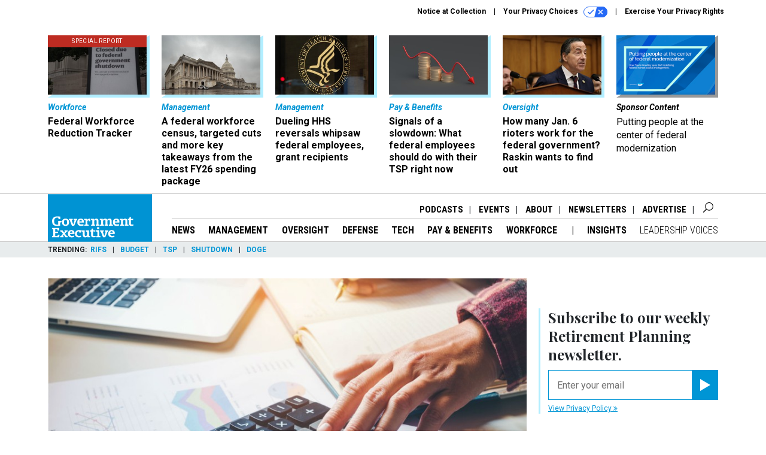

--- FILE ---
content_type: text/html; charset=utf-8
request_url: https://www.google.com/recaptcha/api2/anchor?ar=1&k=6LdOl7YqAAAAABKtsfQAMJd68i9_0s1IP1QM3v7N&co=aHR0cHM6Ly93d3cuZ292ZXhlYy5jb206NDQz&hl=en&v=PoyoqOPhxBO7pBk68S4YbpHZ&size=normal&anchor-ms=20000&execute-ms=30000&cb=i5snx2y3rmo9
body_size: 49547
content:
<!DOCTYPE HTML><html dir="ltr" lang="en"><head><meta http-equiv="Content-Type" content="text/html; charset=UTF-8">
<meta http-equiv="X-UA-Compatible" content="IE=edge">
<title>reCAPTCHA</title>
<style type="text/css">
/* cyrillic-ext */
@font-face {
  font-family: 'Roboto';
  font-style: normal;
  font-weight: 400;
  font-stretch: 100%;
  src: url(//fonts.gstatic.com/s/roboto/v48/KFO7CnqEu92Fr1ME7kSn66aGLdTylUAMa3GUBHMdazTgWw.woff2) format('woff2');
  unicode-range: U+0460-052F, U+1C80-1C8A, U+20B4, U+2DE0-2DFF, U+A640-A69F, U+FE2E-FE2F;
}
/* cyrillic */
@font-face {
  font-family: 'Roboto';
  font-style: normal;
  font-weight: 400;
  font-stretch: 100%;
  src: url(//fonts.gstatic.com/s/roboto/v48/KFO7CnqEu92Fr1ME7kSn66aGLdTylUAMa3iUBHMdazTgWw.woff2) format('woff2');
  unicode-range: U+0301, U+0400-045F, U+0490-0491, U+04B0-04B1, U+2116;
}
/* greek-ext */
@font-face {
  font-family: 'Roboto';
  font-style: normal;
  font-weight: 400;
  font-stretch: 100%;
  src: url(//fonts.gstatic.com/s/roboto/v48/KFO7CnqEu92Fr1ME7kSn66aGLdTylUAMa3CUBHMdazTgWw.woff2) format('woff2');
  unicode-range: U+1F00-1FFF;
}
/* greek */
@font-face {
  font-family: 'Roboto';
  font-style: normal;
  font-weight: 400;
  font-stretch: 100%;
  src: url(//fonts.gstatic.com/s/roboto/v48/KFO7CnqEu92Fr1ME7kSn66aGLdTylUAMa3-UBHMdazTgWw.woff2) format('woff2');
  unicode-range: U+0370-0377, U+037A-037F, U+0384-038A, U+038C, U+038E-03A1, U+03A3-03FF;
}
/* math */
@font-face {
  font-family: 'Roboto';
  font-style: normal;
  font-weight: 400;
  font-stretch: 100%;
  src: url(//fonts.gstatic.com/s/roboto/v48/KFO7CnqEu92Fr1ME7kSn66aGLdTylUAMawCUBHMdazTgWw.woff2) format('woff2');
  unicode-range: U+0302-0303, U+0305, U+0307-0308, U+0310, U+0312, U+0315, U+031A, U+0326-0327, U+032C, U+032F-0330, U+0332-0333, U+0338, U+033A, U+0346, U+034D, U+0391-03A1, U+03A3-03A9, U+03B1-03C9, U+03D1, U+03D5-03D6, U+03F0-03F1, U+03F4-03F5, U+2016-2017, U+2034-2038, U+203C, U+2040, U+2043, U+2047, U+2050, U+2057, U+205F, U+2070-2071, U+2074-208E, U+2090-209C, U+20D0-20DC, U+20E1, U+20E5-20EF, U+2100-2112, U+2114-2115, U+2117-2121, U+2123-214F, U+2190, U+2192, U+2194-21AE, U+21B0-21E5, U+21F1-21F2, U+21F4-2211, U+2213-2214, U+2216-22FF, U+2308-230B, U+2310, U+2319, U+231C-2321, U+2336-237A, U+237C, U+2395, U+239B-23B7, U+23D0, U+23DC-23E1, U+2474-2475, U+25AF, U+25B3, U+25B7, U+25BD, U+25C1, U+25CA, U+25CC, U+25FB, U+266D-266F, U+27C0-27FF, U+2900-2AFF, U+2B0E-2B11, U+2B30-2B4C, U+2BFE, U+3030, U+FF5B, U+FF5D, U+1D400-1D7FF, U+1EE00-1EEFF;
}
/* symbols */
@font-face {
  font-family: 'Roboto';
  font-style: normal;
  font-weight: 400;
  font-stretch: 100%;
  src: url(//fonts.gstatic.com/s/roboto/v48/KFO7CnqEu92Fr1ME7kSn66aGLdTylUAMaxKUBHMdazTgWw.woff2) format('woff2');
  unicode-range: U+0001-000C, U+000E-001F, U+007F-009F, U+20DD-20E0, U+20E2-20E4, U+2150-218F, U+2190, U+2192, U+2194-2199, U+21AF, U+21E6-21F0, U+21F3, U+2218-2219, U+2299, U+22C4-22C6, U+2300-243F, U+2440-244A, U+2460-24FF, U+25A0-27BF, U+2800-28FF, U+2921-2922, U+2981, U+29BF, U+29EB, U+2B00-2BFF, U+4DC0-4DFF, U+FFF9-FFFB, U+10140-1018E, U+10190-1019C, U+101A0, U+101D0-101FD, U+102E0-102FB, U+10E60-10E7E, U+1D2C0-1D2D3, U+1D2E0-1D37F, U+1F000-1F0FF, U+1F100-1F1AD, U+1F1E6-1F1FF, U+1F30D-1F30F, U+1F315, U+1F31C, U+1F31E, U+1F320-1F32C, U+1F336, U+1F378, U+1F37D, U+1F382, U+1F393-1F39F, U+1F3A7-1F3A8, U+1F3AC-1F3AF, U+1F3C2, U+1F3C4-1F3C6, U+1F3CA-1F3CE, U+1F3D4-1F3E0, U+1F3ED, U+1F3F1-1F3F3, U+1F3F5-1F3F7, U+1F408, U+1F415, U+1F41F, U+1F426, U+1F43F, U+1F441-1F442, U+1F444, U+1F446-1F449, U+1F44C-1F44E, U+1F453, U+1F46A, U+1F47D, U+1F4A3, U+1F4B0, U+1F4B3, U+1F4B9, U+1F4BB, U+1F4BF, U+1F4C8-1F4CB, U+1F4D6, U+1F4DA, U+1F4DF, U+1F4E3-1F4E6, U+1F4EA-1F4ED, U+1F4F7, U+1F4F9-1F4FB, U+1F4FD-1F4FE, U+1F503, U+1F507-1F50B, U+1F50D, U+1F512-1F513, U+1F53E-1F54A, U+1F54F-1F5FA, U+1F610, U+1F650-1F67F, U+1F687, U+1F68D, U+1F691, U+1F694, U+1F698, U+1F6AD, U+1F6B2, U+1F6B9-1F6BA, U+1F6BC, U+1F6C6-1F6CF, U+1F6D3-1F6D7, U+1F6E0-1F6EA, U+1F6F0-1F6F3, U+1F6F7-1F6FC, U+1F700-1F7FF, U+1F800-1F80B, U+1F810-1F847, U+1F850-1F859, U+1F860-1F887, U+1F890-1F8AD, U+1F8B0-1F8BB, U+1F8C0-1F8C1, U+1F900-1F90B, U+1F93B, U+1F946, U+1F984, U+1F996, U+1F9E9, U+1FA00-1FA6F, U+1FA70-1FA7C, U+1FA80-1FA89, U+1FA8F-1FAC6, U+1FACE-1FADC, U+1FADF-1FAE9, U+1FAF0-1FAF8, U+1FB00-1FBFF;
}
/* vietnamese */
@font-face {
  font-family: 'Roboto';
  font-style: normal;
  font-weight: 400;
  font-stretch: 100%;
  src: url(//fonts.gstatic.com/s/roboto/v48/KFO7CnqEu92Fr1ME7kSn66aGLdTylUAMa3OUBHMdazTgWw.woff2) format('woff2');
  unicode-range: U+0102-0103, U+0110-0111, U+0128-0129, U+0168-0169, U+01A0-01A1, U+01AF-01B0, U+0300-0301, U+0303-0304, U+0308-0309, U+0323, U+0329, U+1EA0-1EF9, U+20AB;
}
/* latin-ext */
@font-face {
  font-family: 'Roboto';
  font-style: normal;
  font-weight: 400;
  font-stretch: 100%;
  src: url(//fonts.gstatic.com/s/roboto/v48/KFO7CnqEu92Fr1ME7kSn66aGLdTylUAMa3KUBHMdazTgWw.woff2) format('woff2');
  unicode-range: U+0100-02BA, U+02BD-02C5, U+02C7-02CC, U+02CE-02D7, U+02DD-02FF, U+0304, U+0308, U+0329, U+1D00-1DBF, U+1E00-1E9F, U+1EF2-1EFF, U+2020, U+20A0-20AB, U+20AD-20C0, U+2113, U+2C60-2C7F, U+A720-A7FF;
}
/* latin */
@font-face {
  font-family: 'Roboto';
  font-style: normal;
  font-weight: 400;
  font-stretch: 100%;
  src: url(//fonts.gstatic.com/s/roboto/v48/KFO7CnqEu92Fr1ME7kSn66aGLdTylUAMa3yUBHMdazQ.woff2) format('woff2');
  unicode-range: U+0000-00FF, U+0131, U+0152-0153, U+02BB-02BC, U+02C6, U+02DA, U+02DC, U+0304, U+0308, U+0329, U+2000-206F, U+20AC, U+2122, U+2191, U+2193, U+2212, U+2215, U+FEFF, U+FFFD;
}
/* cyrillic-ext */
@font-face {
  font-family: 'Roboto';
  font-style: normal;
  font-weight: 500;
  font-stretch: 100%;
  src: url(//fonts.gstatic.com/s/roboto/v48/KFO7CnqEu92Fr1ME7kSn66aGLdTylUAMa3GUBHMdazTgWw.woff2) format('woff2');
  unicode-range: U+0460-052F, U+1C80-1C8A, U+20B4, U+2DE0-2DFF, U+A640-A69F, U+FE2E-FE2F;
}
/* cyrillic */
@font-face {
  font-family: 'Roboto';
  font-style: normal;
  font-weight: 500;
  font-stretch: 100%;
  src: url(//fonts.gstatic.com/s/roboto/v48/KFO7CnqEu92Fr1ME7kSn66aGLdTylUAMa3iUBHMdazTgWw.woff2) format('woff2');
  unicode-range: U+0301, U+0400-045F, U+0490-0491, U+04B0-04B1, U+2116;
}
/* greek-ext */
@font-face {
  font-family: 'Roboto';
  font-style: normal;
  font-weight: 500;
  font-stretch: 100%;
  src: url(//fonts.gstatic.com/s/roboto/v48/KFO7CnqEu92Fr1ME7kSn66aGLdTylUAMa3CUBHMdazTgWw.woff2) format('woff2');
  unicode-range: U+1F00-1FFF;
}
/* greek */
@font-face {
  font-family: 'Roboto';
  font-style: normal;
  font-weight: 500;
  font-stretch: 100%;
  src: url(//fonts.gstatic.com/s/roboto/v48/KFO7CnqEu92Fr1ME7kSn66aGLdTylUAMa3-UBHMdazTgWw.woff2) format('woff2');
  unicode-range: U+0370-0377, U+037A-037F, U+0384-038A, U+038C, U+038E-03A1, U+03A3-03FF;
}
/* math */
@font-face {
  font-family: 'Roboto';
  font-style: normal;
  font-weight: 500;
  font-stretch: 100%;
  src: url(//fonts.gstatic.com/s/roboto/v48/KFO7CnqEu92Fr1ME7kSn66aGLdTylUAMawCUBHMdazTgWw.woff2) format('woff2');
  unicode-range: U+0302-0303, U+0305, U+0307-0308, U+0310, U+0312, U+0315, U+031A, U+0326-0327, U+032C, U+032F-0330, U+0332-0333, U+0338, U+033A, U+0346, U+034D, U+0391-03A1, U+03A3-03A9, U+03B1-03C9, U+03D1, U+03D5-03D6, U+03F0-03F1, U+03F4-03F5, U+2016-2017, U+2034-2038, U+203C, U+2040, U+2043, U+2047, U+2050, U+2057, U+205F, U+2070-2071, U+2074-208E, U+2090-209C, U+20D0-20DC, U+20E1, U+20E5-20EF, U+2100-2112, U+2114-2115, U+2117-2121, U+2123-214F, U+2190, U+2192, U+2194-21AE, U+21B0-21E5, U+21F1-21F2, U+21F4-2211, U+2213-2214, U+2216-22FF, U+2308-230B, U+2310, U+2319, U+231C-2321, U+2336-237A, U+237C, U+2395, U+239B-23B7, U+23D0, U+23DC-23E1, U+2474-2475, U+25AF, U+25B3, U+25B7, U+25BD, U+25C1, U+25CA, U+25CC, U+25FB, U+266D-266F, U+27C0-27FF, U+2900-2AFF, U+2B0E-2B11, U+2B30-2B4C, U+2BFE, U+3030, U+FF5B, U+FF5D, U+1D400-1D7FF, U+1EE00-1EEFF;
}
/* symbols */
@font-face {
  font-family: 'Roboto';
  font-style: normal;
  font-weight: 500;
  font-stretch: 100%;
  src: url(//fonts.gstatic.com/s/roboto/v48/KFO7CnqEu92Fr1ME7kSn66aGLdTylUAMaxKUBHMdazTgWw.woff2) format('woff2');
  unicode-range: U+0001-000C, U+000E-001F, U+007F-009F, U+20DD-20E0, U+20E2-20E4, U+2150-218F, U+2190, U+2192, U+2194-2199, U+21AF, U+21E6-21F0, U+21F3, U+2218-2219, U+2299, U+22C4-22C6, U+2300-243F, U+2440-244A, U+2460-24FF, U+25A0-27BF, U+2800-28FF, U+2921-2922, U+2981, U+29BF, U+29EB, U+2B00-2BFF, U+4DC0-4DFF, U+FFF9-FFFB, U+10140-1018E, U+10190-1019C, U+101A0, U+101D0-101FD, U+102E0-102FB, U+10E60-10E7E, U+1D2C0-1D2D3, U+1D2E0-1D37F, U+1F000-1F0FF, U+1F100-1F1AD, U+1F1E6-1F1FF, U+1F30D-1F30F, U+1F315, U+1F31C, U+1F31E, U+1F320-1F32C, U+1F336, U+1F378, U+1F37D, U+1F382, U+1F393-1F39F, U+1F3A7-1F3A8, U+1F3AC-1F3AF, U+1F3C2, U+1F3C4-1F3C6, U+1F3CA-1F3CE, U+1F3D4-1F3E0, U+1F3ED, U+1F3F1-1F3F3, U+1F3F5-1F3F7, U+1F408, U+1F415, U+1F41F, U+1F426, U+1F43F, U+1F441-1F442, U+1F444, U+1F446-1F449, U+1F44C-1F44E, U+1F453, U+1F46A, U+1F47D, U+1F4A3, U+1F4B0, U+1F4B3, U+1F4B9, U+1F4BB, U+1F4BF, U+1F4C8-1F4CB, U+1F4D6, U+1F4DA, U+1F4DF, U+1F4E3-1F4E6, U+1F4EA-1F4ED, U+1F4F7, U+1F4F9-1F4FB, U+1F4FD-1F4FE, U+1F503, U+1F507-1F50B, U+1F50D, U+1F512-1F513, U+1F53E-1F54A, U+1F54F-1F5FA, U+1F610, U+1F650-1F67F, U+1F687, U+1F68D, U+1F691, U+1F694, U+1F698, U+1F6AD, U+1F6B2, U+1F6B9-1F6BA, U+1F6BC, U+1F6C6-1F6CF, U+1F6D3-1F6D7, U+1F6E0-1F6EA, U+1F6F0-1F6F3, U+1F6F7-1F6FC, U+1F700-1F7FF, U+1F800-1F80B, U+1F810-1F847, U+1F850-1F859, U+1F860-1F887, U+1F890-1F8AD, U+1F8B0-1F8BB, U+1F8C0-1F8C1, U+1F900-1F90B, U+1F93B, U+1F946, U+1F984, U+1F996, U+1F9E9, U+1FA00-1FA6F, U+1FA70-1FA7C, U+1FA80-1FA89, U+1FA8F-1FAC6, U+1FACE-1FADC, U+1FADF-1FAE9, U+1FAF0-1FAF8, U+1FB00-1FBFF;
}
/* vietnamese */
@font-face {
  font-family: 'Roboto';
  font-style: normal;
  font-weight: 500;
  font-stretch: 100%;
  src: url(//fonts.gstatic.com/s/roboto/v48/KFO7CnqEu92Fr1ME7kSn66aGLdTylUAMa3OUBHMdazTgWw.woff2) format('woff2');
  unicode-range: U+0102-0103, U+0110-0111, U+0128-0129, U+0168-0169, U+01A0-01A1, U+01AF-01B0, U+0300-0301, U+0303-0304, U+0308-0309, U+0323, U+0329, U+1EA0-1EF9, U+20AB;
}
/* latin-ext */
@font-face {
  font-family: 'Roboto';
  font-style: normal;
  font-weight: 500;
  font-stretch: 100%;
  src: url(//fonts.gstatic.com/s/roboto/v48/KFO7CnqEu92Fr1ME7kSn66aGLdTylUAMa3KUBHMdazTgWw.woff2) format('woff2');
  unicode-range: U+0100-02BA, U+02BD-02C5, U+02C7-02CC, U+02CE-02D7, U+02DD-02FF, U+0304, U+0308, U+0329, U+1D00-1DBF, U+1E00-1E9F, U+1EF2-1EFF, U+2020, U+20A0-20AB, U+20AD-20C0, U+2113, U+2C60-2C7F, U+A720-A7FF;
}
/* latin */
@font-face {
  font-family: 'Roboto';
  font-style: normal;
  font-weight: 500;
  font-stretch: 100%;
  src: url(//fonts.gstatic.com/s/roboto/v48/KFO7CnqEu92Fr1ME7kSn66aGLdTylUAMa3yUBHMdazQ.woff2) format('woff2');
  unicode-range: U+0000-00FF, U+0131, U+0152-0153, U+02BB-02BC, U+02C6, U+02DA, U+02DC, U+0304, U+0308, U+0329, U+2000-206F, U+20AC, U+2122, U+2191, U+2193, U+2212, U+2215, U+FEFF, U+FFFD;
}
/* cyrillic-ext */
@font-face {
  font-family: 'Roboto';
  font-style: normal;
  font-weight: 900;
  font-stretch: 100%;
  src: url(//fonts.gstatic.com/s/roboto/v48/KFO7CnqEu92Fr1ME7kSn66aGLdTylUAMa3GUBHMdazTgWw.woff2) format('woff2');
  unicode-range: U+0460-052F, U+1C80-1C8A, U+20B4, U+2DE0-2DFF, U+A640-A69F, U+FE2E-FE2F;
}
/* cyrillic */
@font-face {
  font-family: 'Roboto';
  font-style: normal;
  font-weight: 900;
  font-stretch: 100%;
  src: url(//fonts.gstatic.com/s/roboto/v48/KFO7CnqEu92Fr1ME7kSn66aGLdTylUAMa3iUBHMdazTgWw.woff2) format('woff2');
  unicode-range: U+0301, U+0400-045F, U+0490-0491, U+04B0-04B1, U+2116;
}
/* greek-ext */
@font-face {
  font-family: 'Roboto';
  font-style: normal;
  font-weight: 900;
  font-stretch: 100%;
  src: url(//fonts.gstatic.com/s/roboto/v48/KFO7CnqEu92Fr1ME7kSn66aGLdTylUAMa3CUBHMdazTgWw.woff2) format('woff2');
  unicode-range: U+1F00-1FFF;
}
/* greek */
@font-face {
  font-family: 'Roboto';
  font-style: normal;
  font-weight: 900;
  font-stretch: 100%;
  src: url(//fonts.gstatic.com/s/roboto/v48/KFO7CnqEu92Fr1ME7kSn66aGLdTylUAMa3-UBHMdazTgWw.woff2) format('woff2');
  unicode-range: U+0370-0377, U+037A-037F, U+0384-038A, U+038C, U+038E-03A1, U+03A3-03FF;
}
/* math */
@font-face {
  font-family: 'Roboto';
  font-style: normal;
  font-weight: 900;
  font-stretch: 100%;
  src: url(//fonts.gstatic.com/s/roboto/v48/KFO7CnqEu92Fr1ME7kSn66aGLdTylUAMawCUBHMdazTgWw.woff2) format('woff2');
  unicode-range: U+0302-0303, U+0305, U+0307-0308, U+0310, U+0312, U+0315, U+031A, U+0326-0327, U+032C, U+032F-0330, U+0332-0333, U+0338, U+033A, U+0346, U+034D, U+0391-03A1, U+03A3-03A9, U+03B1-03C9, U+03D1, U+03D5-03D6, U+03F0-03F1, U+03F4-03F5, U+2016-2017, U+2034-2038, U+203C, U+2040, U+2043, U+2047, U+2050, U+2057, U+205F, U+2070-2071, U+2074-208E, U+2090-209C, U+20D0-20DC, U+20E1, U+20E5-20EF, U+2100-2112, U+2114-2115, U+2117-2121, U+2123-214F, U+2190, U+2192, U+2194-21AE, U+21B0-21E5, U+21F1-21F2, U+21F4-2211, U+2213-2214, U+2216-22FF, U+2308-230B, U+2310, U+2319, U+231C-2321, U+2336-237A, U+237C, U+2395, U+239B-23B7, U+23D0, U+23DC-23E1, U+2474-2475, U+25AF, U+25B3, U+25B7, U+25BD, U+25C1, U+25CA, U+25CC, U+25FB, U+266D-266F, U+27C0-27FF, U+2900-2AFF, U+2B0E-2B11, U+2B30-2B4C, U+2BFE, U+3030, U+FF5B, U+FF5D, U+1D400-1D7FF, U+1EE00-1EEFF;
}
/* symbols */
@font-face {
  font-family: 'Roboto';
  font-style: normal;
  font-weight: 900;
  font-stretch: 100%;
  src: url(//fonts.gstatic.com/s/roboto/v48/KFO7CnqEu92Fr1ME7kSn66aGLdTylUAMaxKUBHMdazTgWw.woff2) format('woff2');
  unicode-range: U+0001-000C, U+000E-001F, U+007F-009F, U+20DD-20E0, U+20E2-20E4, U+2150-218F, U+2190, U+2192, U+2194-2199, U+21AF, U+21E6-21F0, U+21F3, U+2218-2219, U+2299, U+22C4-22C6, U+2300-243F, U+2440-244A, U+2460-24FF, U+25A0-27BF, U+2800-28FF, U+2921-2922, U+2981, U+29BF, U+29EB, U+2B00-2BFF, U+4DC0-4DFF, U+FFF9-FFFB, U+10140-1018E, U+10190-1019C, U+101A0, U+101D0-101FD, U+102E0-102FB, U+10E60-10E7E, U+1D2C0-1D2D3, U+1D2E0-1D37F, U+1F000-1F0FF, U+1F100-1F1AD, U+1F1E6-1F1FF, U+1F30D-1F30F, U+1F315, U+1F31C, U+1F31E, U+1F320-1F32C, U+1F336, U+1F378, U+1F37D, U+1F382, U+1F393-1F39F, U+1F3A7-1F3A8, U+1F3AC-1F3AF, U+1F3C2, U+1F3C4-1F3C6, U+1F3CA-1F3CE, U+1F3D4-1F3E0, U+1F3ED, U+1F3F1-1F3F3, U+1F3F5-1F3F7, U+1F408, U+1F415, U+1F41F, U+1F426, U+1F43F, U+1F441-1F442, U+1F444, U+1F446-1F449, U+1F44C-1F44E, U+1F453, U+1F46A, U+1F47D, U+1F4A3, U+1F4B0, U+1F4B3, U+1F4B9, U+1F4BB, U+1F4BF, U+1F4C8-1F4CB, U+1F4D6, U+1F4DA, U+1F4DF, U+1F4E3-1F4E6, U+1F4EA-1F4ED, U+1F4F7, U+1F4F9-1F4FB, U+1F4FD-1F4FE, U+1F503, U+1F507-1F50B, U+1F50D, U+1F512-1F513, U+1F53E-1F54A, U+1F54F-1F5FA, U+1F610, U+1F650-1F67F, U+1F687, U+1F68D, U+1F691, U+1F694, U+1F698, U+1F6AD, U+1F6B2, U+1F6B9-1F6BA, U+1F6BC, U+1F6C6-1F6CF, U+1F6D3-1F6D7, U+1F6E0-1F6EA, U+1F6F0-1F6F3, U+1F6F7-1F6FC, U+1F700-1F7FF, U+1F800-1F80B, U+1F810-1F847, U+1F850-1F859, U+1F860-1F887, U+1F890-1F8AD, U+1F8B0-1F8BB, U+1F8C0-1F8C1, U+1F900-1F90B, U+1F93B, U+1F946, U+1F984, U+1F996, U+1F9E9, U+1FA00-1FA6F, U+1FA70-1FA7C, U+1FA80-1FA89, U+1FA8F-1FAC6, U+1FACE-1FADC, U+1FADF-1FAE9, U+1FAF0-1FAF8, U+1FB00-1FBFF;
}
/* vietnamese */
@font-face {
  font-family: 'Roboto';
  font-style: normal;
  font-weight: 900;
  font-stretch: 100%;
  src: url(//fonts.gstatic.com/s/roboto/v48/KFO7CnqEu92Fr1ME7kSn66aGLdTylUAMa3OUBHMdazTgWw.woff2) format('woff2');
  unicode-range: U+0102-0103, U+0110-0111, U+0128-0129, U+0168-0169, U+01A0-01A1, U+01AF-01B0, U+0300-0301, U+0303-0304, U+0308-0309, U+0323, U+0329, U+1EA0-1EF9, U+20AB;
}
/* latin-ext */
@font-face {
  font-family: 'Roboto';
  font-style: normal;
  font-weight: 900;
  font-stretch: 100%;
  src: url(//fonts.gstatic.com/s/roboto/v48/KFO7CnqEu92Fr1ME7kSn66aGLdTylUAMa3KUBHMdazTgWw.woff2) format('woff2');
  unicode-range: U+0100-02BA, U+02BD-02C5, U+02C7-02CC, U+02CE-02D7, U+02DD-02FF, U+0304, U+0308, U+0329, U+1D00-1DBF, U+1E00-1E9F, U+1EF2-1EFF, U+2020, U+20A0-20AB, U+20AD-20C0, U+2113, U+2C60-2C7F, U+A720-A7FF;
}
/* latin */
@font-face {
  font-family: 'Roboto';
  font-style: normal;
  font-weight: 900;
  font-stretch: 100%;
  src: url(//fonts.gstatic.com/s/roboto/v48/KFO7CnqEu92Fr1ME7kSn66aGLdTylUAMa3yUBHMdazQ.woff2) format('woff2');
  unicode-range: U+0000-00FF, U+0131, U+0152-0153, U+02BB-02BC, U+02C6, U+02DA, U+02DC, U+0304, U+0308, U+0329, U+2000-206F, U+20AC, U+2122, U+2191, U+2193, U+2212, U+2215, U+FEFF, U+FFFD;
}

</style>
<link rel="stylesheet" type="text/css" href="https://www.gstatic.com/recaptcha/releases/PoyoqOPhxBO7pBk68S4YbpHZ/styles__ltr.css">
<script nonce="PmuWRu6H5GskoTTJWKQ6-w" type="text/javascript">window['__recaptcha_api'] = 'https://www.google.com/recaptcha/api2/';</script>
<script type="text/javascript" src="https://www.gstatic.com/recaptcha/releases/PoyoqOPhxBO7pBk68S4YbpHZ/recaptcha__en.js" nonce="PmuWRu6H5GskoTTJWKQ6-w">
      
    </script></head>
<body><div id="rc-anchor-alert" class="rc-anchor-alert"></div>
<input type="hidden" id="recaptcha-token" value="[base64]">
<script type="text/javascript" nonce="PmuWRu6H5GskoTTJWKQ6-w">
      recaptcha.anchor.Main.init("[\x22ainput\x22,[\x22bgdata\x22,\x22\x22,\[base64]/[base64]/[base64]/KE4oMTI0LHYsdi5HKSxMWihsLHYpKTpOKDEyNCx2LGwpLFYpLHYpLFQpKSxGKDE3MSx2KX0scjc9ZnVuY3Rpb24obCl7cmV0dXJuIGx9LEM9ZnVuY3Rpb24obCxWLHYpe04odixsLFYpLFZbYWtdPTI3OTZ9LG49ZnVuY3Rpb24obCxWKXtWLlg9KChWLlg/[base64]/[base64]/[base64]/[base64]/[base64]/[base64]/[base64]/[base64]/[base64]/[base64]/[base64]\\u003d\x22,\[base64]\x22,\x22HTfCssO9w5lawrnCjXMvZRTCjVXDjMKmw4nCtcKlGMKHw6pwFMO8w6zCkcO8fAXDll3CjWxKwpvDogzCpMKvIA1fKXLCn8OCSMKeVhjCkhHCtsOxwpMBwo/CswPDgFJtw6HDm13CoDjDpsOnTsKfwrHDpkcYGm/[base64]/[base64]/[base64]/DjDzClcKsDH3DhHI3DGZ2HUg/w6cKw4zCoEbCjcO1wr/Cm2sRwq7CnmsXw77CqxE/[base64]/CtcO/[base64]/DunByw7bCn8K3w5wSw6vCk8KyesOBQmbDuXXCkMOCw5/ComcFwozDm8OpwrHDugAQwp1iw496dMKWB8KCwr7Dpmdnw5wYwrbDqwIow5bDi8OWcgbDjcO9DcOmBzg6L0/CoDVrwrvCo8O+YsOEwpDCvsOkPjQuw6VvwpY6ScOTF8KABS4vBcOEXlJtw4czP8K5w4nCmwJLT8KkSMKUCsKgw5JDwp4gw5rCm8Oqw4TDvHYtbl3DrMK/[base64]/Y8OkCMKZWX0Vw4QuSwHDhSPCk8Ofw63DuMKGwqIUYQ7CocKjCmjDulVOFWQLCMKXT8OJdsOqw77DsgjDpsOKwoDCoVw4Sj9qw5rCrMOPJMOPO8KYwoEhwpbDk8K2esK6w6IKwofDmh8HESA5w6fDilwNN8OPw6UQwrjDo8OhZhV8PcKiEy7CukjDlMOHEcK/[base64]/CjnXDsxvDmXrCucOFDHtDwrUmwpvCgj3CtsOFw5cqwrBgIcKlwrnCi8Kewo/Ci2EowovDhsOIPiBCwq/[base64]/w5XCr8Obwr0JSsKOwpkiV0wGwqkuwr8hCcO/wqjDrEHDiMKwwpLCksOWSFBLwowFw6XCvMK0wpMSF8KwG2fDr8O6wqfDtMOAwpDCrB7DlwjCtsOww43DtcOpwqcKwrFMEMOvwpopwqJ/R8O/[base64]/woLCsBkEf8O8LnLCiBTDscKlw4QdNi8Ww6UQP8OSSMKwPnglPxnCglfDmcKCGsOEBMOLHlHCsMKxf8O7RlzDkSnCssKVbcO0wpTDthEmYzcSw4HDscKKw4rDlMOIw6DDm8KWZCYww4rDvHvDkMOVwo8xUG/CosOIfShkwqzCo8Kmw4c/w5zCtTMswo46wqdyNk7DugUOw5DDq8OpTcKOw7hANiNlIxfDn8KNCHHCisObAhJ3wqPCo1hqw4rDhsOVdcOTwoLDt8OSUzogJMOyw6FoV8ONdkAeN8Obw6DChsOPw7bCtcO/[base64]/CoSzDu8OtwoYbwozCu8KME8KXwrh3DsOWw5TCug0YMcKiwqU3w6YAwpzDpcKQwqFiNcKZe8KQwrrDvSfCv0LDk3teRBMiH3rCmcKTBMO8BmRVa2/DhDR3FSMawrwcfFHDiHAQPQ3Cpy5vw4JNwoV9HsObR8OOwpDDu8Ocb8KHw4EFNxMbeMKxwrnCqsOtwr1ww7Avw4nDjMO3RMOlw4cnS8KgwpEkw4jCvsO6w7EYBMOeAcOje8OAw7IHw6wsw7NIw7DChQkOw6jCu8KTw7FKGsK3LzzCssKRXzrClH/DksOgw4LDtyotw4jCr8OwZMOLSMOcwqItaX1UwrPDtsKvwpwLRU/DisOJwrXCu3s9w5DDtcOlWnDCq8OfMRjCnMO7Fj7Cl3kTw6nCsgnDi0kLw7l5QMKNMhJfwobCmsOSw4XDtsKJw7LCtktkCsKow4rCnMK2LFJaw5zDq25SwpnDn0pVw7rDqsOaDD/DgG7ChMKRe0d/w6rCsMOtw7hywrLCncOWwr1dw7rCisK5FnNcKyAKKcKow5fDmDg6w6pWQGfDpMKvOcO1NsKlAh9pwpHCihVkwqLDkgDDh8OGwq48asOuw79JS8KXMsKXw4Etwp3DlcKtBUrCkMOFw43DhsOswoDCscKdAyIaw6IAc3TDs8KvwpzCg8Oow67CpsOLwovClw/DhUZXwpDDlMK9OyV9czrDpWR1woTCsMOUwp3CsF/CusKtwopNw6LClMKLw7xxecOswqrCjhDDsm/DpHR0LRbChEsfcCg6wpVdccOieBsBWCnDmcOCw59fw452w7PDjyLDpmjCscK5wpfClcKVwow2SsOcC8OpN249C8O8w4nCkTxgH3/Dv8KpfVfCisK3wo8twoXCoxHClCvCugvCmgrCgMKYbcOhY8OxL8K4JsKMFG9iw6YKwo0uVsOuJ8OwMCM9wrbCisKcwqXCozBqw7hYw5zCu8KxwoQyYMOcw7zCkm/CvUfDgMKyw4VxYsOYwqgFw5jCksKDwrXCgijCuCAtNcOcwrxZR8KAC8KBeC1gYEthw4PDp8OwElIIWcOJwp4jw6wjw5EuMB9LZA9TFMKOTsKUwpHDlsOew4zCs2XDq8OIKMK4AMK5QsKmw43DnsKaw4HCvzHCsi4OE2pGCH/Dm8ONQcOSIMKnNMKmwpEScH5Aek/[base64]/[base64]/w7nCvQrDvE4rBcOiw741C8OBwpIBw53CgcKBLSpCwobCh0HCmjLDqGDCjRkEbMOQEMOpwqQgw5rDoChzwqbCiMKow5/CvAnDvwJDGBzDhcOLw7AVLGB3DcKGwrnDmTrDkCl2dR3CrsKjw5/CisO0XcO4w6zCtw8Aw5lgWkMxL1zDtMOzf8Ksw69Zw4zCpgvDmmPDhxkPTMKZR3cRe3tgc8K/CcO9w53DpH7DnsKQw7NAwo3DhC3DqcOJRcOlG8ONbFBScUEjw41qd0LCsMOsVGw4wpfDpWBYG8O7JB7ClSLDuk5wFMKpYnHDh8OMwp7DgVUzwpfCnBItBMOfd3oyA1rDu8KLw6VvYWzCj8OvwpjCgcO4w6M1wo/DjcOnw6bDq0HDh8Kdw6jDpzTCg8K7w7fDncOBHUPCsMK9F8OdwpVoSMK2X8OaE8KJY0UIwrAdbMOyEmbCm2nDm2XCssOpeTHCgV/CpcO0wobDh0bCmsOdwpMVO1ItwrRTw5kowqbCo8KzbMOhJsKRKTnCt8KMbMKFaDFCw5bDnMKbwqjDsMK6w5/DrsKDw7xHwrDCgcOgVMOSFMOxw6tNwqouwr8aF03DmsObcMKqw7opw6VKwrUnJQ1sw7dcw4tYEcOJCndrwprDmsO3w7rCrsKTQQLCvhPDiwbDgBnCk8OPNsO4ES3DjsOeFcOFwq10OBPCnn7CojjCujwrwq/[base64]/[base64]/w6PDosOMwphnwrEyFlI8wo8hcQ5mwqHDtsOHMsKUworDpsK7w6kzF8K+PR1Yw50RIsK8w6Qkw65lc8Klw6Bqw5sEw5rCkMOiGBrChjXCncOPw7/Ck3RGAsO3w5nDiQMYOHfDk2s8w6IWFsOsw4FmA2PDpcKKTBASw6FndMOfw7zCm8KSJ8KSZcKvwrnDnMKwTRdnwp0wTsKwYsO5wpDDtWXDqsOuw5zCvlQZT8OZexLCgj1JwqFIaSwOwr3CrwlYw6HCtcKhw751WcOhw7zChcKyCMKVwr/DmcOEw6nCjDTCq1l8Rk3Dt8KBKkVVwpzDocOKwrdXw4nCicOXwoDCpRUTWm9NwodlwovCqyUKw7Biw6EGw77DrsO0fMKML8OUwoLCnMOFwpjDp30/w63CoMOUBDFZCcOYFRDDlSfCux/ChsKLScOvw5fDnMKgcnbCpMKBw5UnPsKtw6HDuXbCksKSEVjDlHfCki/DqEHCjsOHw6p+wrDCvhDCp1JGwq0FwoULLcKfW8Kdw6h+wrktwrfCkUPCrl8Nw4/CpCzDjw3Dug0uwqbCrcKAw4RReSnDnzbDv8Obw7A6wojDucKTwp7DhF3CrcOzw6XDtcO3w5VNKxjCgFnDnSsBPkzDnkIMwpcew6XChGLCu2/Cn8KWwoTChQwrwrjCv8Kdw5ERYsOxwq9oHlLDkmMhWcK1w54jw6fCsMOZwqrDu8OACgPDqcKTwqHCoD/DtsKBG8OYw43CjMORw4DDtT4GZsKmZiJcw5hywogpwrQGw7xkw5/[base64]/Cq8OyK8Oew5sWXmDCv1hSHQ3CqsKlXcO/wrgqwpBUfQl5w47CvcKfWcKuwopFwpLCl8K0ScOCCCEuwqR4bsKIw7PCthPCrMK/[base64]/[base64]/[base64]/DlcO9VFUcWsKdw7TDrWvDkkXCvMKTwrDCusOcwr9Jw4pwMV/DkmXCixDDlzPDnwnCpcOeZsK9U8KNw6HDq2lqYX7Co8KIwodww6dAYDjCqD4OAAgTw5JvAC1kw5Quw4fDicOWwpIDW8KKwqBFF2l5Q37DlcKqDcOJXcODXBRqwq16CMKTRzpywqcLw4Mcw6vDvsKGwqssbBnDicKPw4/[base64]/Doisowp/CqcOvwrHCk8KlEiBmwpxQwpXDojF+JMOPw5vCkTAVwpxJw5Q6V8ORwqbDonw2d0peKMK3IsO9wopmJMO8f1zDscOXI8OZAMKUwrEqZ8K+ecKcw4RUFCXCojvDrDlNw6NZc1zDicKCf8K4wqQ5QsKfU8KLG1bCqMKTa8KJw7/Dm8K4OUR5wrV8woHDikNBwprDhhpbwrHCgMK5AntmGj0dasOQHHrDlBlpQBhnGT/DtjTCtcOwGVIpw4ZZE8OPO8KLZ8OCwqRUwpXDqXdgOCTCmhtQXSFTw69VdRvCvsOABljCmGxhwrI3JQ4Ow47DusOLw4jCt8OBw49bw6/[base64]/CnCcrw7UgFn/CncKOw5fCngDCmxBSfsOmdiPCu8OLwoDCrcO6wovDtVACecKawqEyNCnCnsOOw5wpExRrw6jDi8KaCMOrw6NDZiTDq8K/w6MRwrRSaMKgwoLDpMKawp3DuMOlJFfCqH5COkvDmld8RjA7V8OFw6opScKxVsKja8OMw50id8K6w71tPsKHLMKjc1N/w6/[base64]/[base64]/w6PDhG5aw4PDhsOCUVbDl8KuwrXCsRYleF1Ow6UuLMK0WD/DpRfDr8KhDsKpA8O9wr3Dsg/CqMOhYMKjwrvDpMKyMMOuwq5rw4/[base64]/w5TCucKPwqHDqlbCpsOZw5jDu1/CvzfCkQPDlsOuc0rDihzDn8Oiwr/[base64]/DimVmL8ObbcKLGCAbbcK5w7zDp0sXbnDCrlphU3t1A0DDo2TDng/CiATCo8OlBsOIV8OvEsKjJcODTGAZPBpmJMKOFGYUw7nCn8O3asKkwqVtwqggw7rDrsOTwq4Ow4rDrkrClMOfA8KZwqIgNS4NYj3DpwddGD7DmlvDpkUTw5gbw7vCqmcIQMOWOMOLc8KAwp3DlnhyNX/CrMOkw4YHw4IAw4rClMKQwpsXCA04ccKdcsKjw6JGw75hw7IRZMKsw7gWw5NXw5orw6XCucKQPcOheB1Yw4HCj8KJMcOECjzCjsOkw4zDgsK4w6cod8K/[base64]/CtD57wp01woRiw5pzbXvCmsKuw7RhExpoDlIWbAFbN8OwIBsIw6UPw6zCo8OewolAEWxAwr0eIi4owrTDpsOrFBDCgUgkE8K8TkBsVMOtw6/[base64]/[base64]/CjsOBZBk4w6wnLsO4wpLCrsOxwqEJwopZw6fCgMKHAcK0H2MEHcOywr0VwozCkcK8CMOnwrbDrkrDgsOuVcKEacKew7d7w5fDtGtjw67DtcKRw5HDqnTDtcOCLMKyXXdGIm5IYTE+w7stdsKcfsK2w4/Cv8Okw4jDpCrCssKzDXDCu1fCl8ODwoJITSRewol8w4Ncw7/[base64]/[base64]/DisOEw5kSwrLDjcKGw7hLw6/DkcKZwqjCpsKFw7R1KlbDucOEJMOfw6fDm3xgw7HDi05Fwq0Yw5EyccKswrcvw5pIw53CqBFNwrjCkcOweljCrUo/OWFXw7hzC8O/eAZAwp5yw4zDgsK+MsKASMKiVCTDusOpOgjCvsKYGFgAGMO0w5bDrwXDnUs0ZMK/aELDiMKoeDdLPsOVw7vCocOoD3E6wrfCnzzCgsKdwoPCicKhwowSwqjCp0YBw7VXwqRDw4IzRBTChMKzwpwawp9RGEcBw5AbKMOHw73CjT5YO8O+CcKfMMKhw6bDl8OuJ8KNLcKww6rCmCLDq1fDoT/CtcOnwpLCp8KnJXbDs1NCecOswoPCu0F4VgZ8VUdLasOZwoQXCCAcQGBiw4Y8w7wKwrN7P8KKw7gpLMOiwpIDwrPDiMO9PFEtFSTCih9Hw4HCgsKAEE4swqQrJcOgw4zDvkDDjTd3w4ApJMKkAMKiLj/[base64]/CjidxKTrDocK0YEzDkXshw77Dn2zCpcOsDcK7NzUkw7bDtnXDoX9gw6XDvMOwDsO2V8OFw5fDrcKuYV97Pk7Ci8OIAjnDk8KhCMKIe8KbSQXCiA51wqrDtDHCnx7Dmh0bwqvDo8K/wovDimpXRcOAw5gmMR4vwphMwqYEG8Orw6ELwoEPIlt7wpIDRsKNw4TCmMO7w5EwJMO+w6nDgsKawpYiCR3Cg8K9T8KHTgfDggYowobCqCTDuQUBw4/Ck8KQVcKUCCDDnsKNwpQSNsOSw5bDiyh7wroUJcO6U8Olw6HDq8OLN8KfwokABMODCsKZEG9qwr7Dgg7DoBTDkS/[base64]/DnMKHWcOmw6kXw4/DiH/Do8KxwoHDu8OdacOBUsOfwpjDhMK/ZsKkbsOswoTDryPDgE3Cr1UEFwnCusOGwpnDsWnDrMO5wpEBw7LCqX1dw7jDpglieMKdZCHDkkDCgX7DjBLChMO5wqsOXsO2b8OICsO2JcOFwrbDkcKMw6xYwotzw75fDT7Dhk/[base64]/w4LDjsKjcURjwo7CvsOAw7QyVcKPa3wSwpkUSjvCk8KQw6BAdMOcWB9Ww4HCg3tYbk5ZW8OIw77CvgZzw7MNIMK1GsOhw47Cnl/CpnPCgcOfdcK2a3PCl8OpwpbCrFRWwoRuw6gdC8O2wpoiCTrCuU4qbRBICsKnwpnCsDtEWUNVwojCr8KNX8O2wrbDpHPDuUDCscOGwqZcWDl3w54gUMKCP8OGw5zDggQsO8KQwptKY8OIwozDpDfDjU/[base64]/[base64]/DizR4UzYGwq7DjyDCusKNw4rCh8O3wqJDE8KOwrlEIjR5wplWw5RMwpzDoEcMwq7CuxArW8O6w43CnMK7Rw/CusOSAcKZG8KvNj8eQFXCtsKeUcKKwqlNw4XCs15SwqwVwo7ClcK8dnJ4cT8cw6LDliHCum3CnH7DrsO/PcKRw4LDoHXDkMK0AjjDjgFtw7YGGsKpwq/Cg8KaFcOmwoHCjsKBLUPCmnnCsBvClXXDjjtzw4ZZWsKjX8KKw4Z9WsK/[base64]/RMOgw5dFYS7Cs8OyXcKiZcOFOsKvRFlAPxjCpGbCusOdQMKoIMOvw4XCvU3CiMKjeXcmUUvDnMK6eVVRHWIUZMK3w4/DkQHDrzTDtA8Uwqd9wrnChCXCqDZlUcOfw6/DlmfDm8KFPR/Ctg9LwrTDqsOzwopfwrsaR8ODwovDkMOtBk9MThHCvyJTwrwVwp4fNcKQw5XDpcO8wqIbw5ECdAo+S2jCocK0Dx7DrMKndcKFSCvCo8Kew4nDvcO6OMOKwoMqFxFRwoHCtsOHd3/CisOWw7/[base64]/Dv8K+RxoVwrHCsMOMw51pDTzCgMOpwqEnGsKfaxpeDsKtKipGw6hmP8OeFSJ0X8KrwoN8EcKnQw/Ck28aw71RwrTDv8Obw67Cr1vCssKTPsKRwpvCu8KvZzfDkMKvwoPCiiHCiyYFw4jDtFhfwodJeBTCrMKnwp7DjmPCjXTCkMKywrtHw684w4M2woM8wrvDtzMQDsOnYMONw77CvTh5w5siwoghBsK6wq3CkDTDhMKVNMOZIMKVwrXCiH/DliR6woPCosOgw5Elwo1Mw6vDscObZjbCn3hTBhHCrQjCgBfClhJJJ0LCpcKQMyJZwoTCmlvCvsOQGMK5DWl3TsKfS8KMw53CvXHCksOACcOyw73CocKyw5xEAn7ClcKyw7N7w7HDh8OVP8KVd8KKwr/DvsOewrcGQsOAYcK/U8Okwq4yw49hWGwiXTHCr8KSB13DgsORw45/w43Dt8Owb0DDq1c3wpfCgwEgEEwPCsKHQcKAB0t7w7/DtFBIw7rCuAJzCsK3ZynDoMOqwo4mwq1zwrU2w7bCgsOYwrPCuGvCmhdLw4ladMOVZWzDtcOMMcOMMVXDsgckwq7CiT3Cm8Kgw6/CmmZRRQfCv8Kyw6N2c8KTwqt3wofDtyfDoD8lw782w5sKwq/DpA9cw6YRNMKOIApEUTzDhcOAYSXChsOAwqVjwqdYw5/[base64]/[base64]/DiMKKw7pEwppjBDnCthzDtRVZwqXDjWtiC1bDsxlBVRg8w67DucKzwqtVw7XClsOKIMKCB8KyAsKmJGh8w5rDhyfCtBfDvFXCslDDvMK7M8OMXUJnAk8SLcOaw5Acw5dnXcO6wqLDhWs/KWIKw7HCuz8Vdh/DozcfwpfCiUQ3AcK+NMKAwrXDqxF7w5oxwpLCrMKywpPDuQoIwrlVwqtDw4PDvgZyw5keCwIIwrQuPMOHw6XDp3MNw6YaCMKZwo3Cm8K2wo7Dpm1kV2grSAfCmsKmTDjDs0NnfsOnLcO1woo8woLDucO/HVlMXcKEecONRcO1w4EZwpTDoMO6FMK0N8Oiw71yUH5Aw606wqVAKzwtMAHCqcK9eRDCicKaw4zCn0vDs8K5wojCqRwXbTQRw6fDi8K2HUcQw5J/Egd/JBjDgFE6wpXCkMKuBUU3Q14/w4vCizXCqyHCp8Kfw5XDsiBLw4hLw4YHDcOxw5HDgFNlwqYlKHk5w5YWKMKzLCzDpgE/[base64]/DhCTCmxtIw5fCgGkbDjg4U3swwqFpIhYwVmvChMOcw6HDjjnDjWPDgG7Dk3g2VV5wY8OMw4PDjSYGSsO0w79HwobDhsOGwrJuwphZB8O8GsK2DQXChMK0w75wA8Kkw5B+wpzCqiTDgMO7PjDCkXsyRSDCscOkfMKZw6w9w7/DlcO3w6HCm8KgHcO8wpNwwrTDpyzDr8KUw5DDnsK8woQwwpF/by5UwqssdcOzDsO0w7xtwo7Ch8OWwqYRHTvDhcO+w43CsBzDl8O8A8KEwqrDncKow7rCgMKpw7bDohkaK2cZAMOtdnLDpSnDj1wERHswXMOHwobDn8K5fcKowqgwF8KANcKMwr1pwqIVecKTw6kpwp/DpnR0RmM2wpTCn1XDp8KIFXjDvcKuwpVnwofCglzDmkFhwpFUGMKRw6cpwo9mBlfCvMKXwqknwpjDugjCvlRPQQLDq8OnLCYjwoQlwrd3YSDDoCrDnMKTw4YMw4jDhWQTw7QswpxvE1XCpsOVwrAowoYMwop6w51pw7p/wrk0QBo3wqfCjx/DkcKlwqLDoEN/DcO1w7HDicKwbFxNLm/[base64]/w47Dr8OqCRFLw4rDlsO9wqZfw7vCn8O/wpbDo8OdJU/[base64]/w6IEwpRJwp0Kw6TDrWrDlsKIw4UDYMKGemnCoDQkwrnDpsObWF51YcOKF8OaSk/DusKSDQ1uw5EjAcKDYcKsF1p7L8Ohw6DDpGJcwq0MwqXCinzCnxXCsj8GVXvCpsOOwrfDs8KUZnbCjcO2Ti5pHGc9w5LCi8KoR8KZNSnCtsOhFRVlACoaw78qfsKLwpLCscO9wpprccO5JnA6wrzCrQNDWsKbwq/[base64]/DjHFJw4/CpMOAw4ocAcKfaMOkwpfCuTPCrlPDqzsLQsKBcE/CozZAA8Kuw50Fw6hETcK2YBoSw7/[base64]/[base64]/Dik7CtGdVw70Dwo7DlktsEE7DvmzCncK3w54lw5dtB8Kow6zDtWfDs8O5w4VEwpPDr8Orw7HCuALDocKywrs0esO1PS3CnMKUw59Xb0tLw6o9HcO/wobCrlzDu8Oyw5zDjR3CqsOQLA/Cq0DDpw/[base64]/[base64]/CtyPDh8KTwokpcsO8Qn9mw6FBwrfCpcKuw5BKKB0Rw5XDncKoG8OnwqzDlsOow4Fxwp0VEyYaOUXDpMO9KGXDgMOBwoDCq2TCrwjCm8KsIMKhw4RYwq7DtlN1PyMSw5nChTLDrMKMw5XCnWw3wpcVw4lHbsKwwo/Ds8OAKcK+wp1nw75dw5AQZHh5HAvCqHvDt3PDg8OCNsK+ATkqw7JfNsOtLixbw7rCvcK7R3HCocKGGXxDFsKdUMO7GU/DqUYJw4ZhbGHDiB9RLmrCv8OrAcOVw57Cglouw4RewoUSwr/CuDIEwofDqMK7w75lwovCs8KQw6xJUcOkwpzDthMyTsKfGsOILwM1w7x8WR3Dn8K4RMKzw5oSL8KjZ3rDg2DDr8K/[base64]/Cv8OnwrbCk8KZwp3DgMKTw6PCgsOwwoNdME3Ct8OJJl58BcO+w60lw6PDmcO1w7rDjmDDscKIwrHClsKQwpUvRMKNEH/DisKxWMKHa8Ojw5jDuj9awolVwr0rYMKUFQrDjMKVw6zDoXrDpMOKwrXCu8OwSSAww4/CusOIwpvDnWcEw71/d8KEw4YJJsOIwoxUw6VpYyEHe0bDjBZhSGJVw61EwrnDpsKgwqfDmBRRwrROwrs2ZlEtwoTDo8O2QsKPZsKwd8OyQm0Ywq9jw5HDkHnDnCfCvTUbLcKewrxRN8OBwoxew7/DmGnDhDgdwoLDucKfw5TDiMO2XsOUwpDDqsKSwqpuT8KwbhFawp3ClsOWwpPCuXEVLCY6WMKZGHnCkcKnHj7Dj8Kaw5HDuMKaw6jCsMOeDcOew5bDuMO4RcKsUMKowq8pCEvCg0BQLsKEw7zDjsKWd8O1WsK+w4lhCF/CjTjDmi9sDxJtWghpGXMywq0+w4dSw7zDl8KXN8OCw4/[base64]/[base64]/DscOew67Cg8Kww6BbFGbDicKPw6fDq8O2IRNlJm3DkMObwoobd8OydMO+w61rdsKiw5xAw4LCpMOlwo/DsMKdwo7Cs0vDjT/[base64]/Dk8KYH8K2wpYZLsOpwqcbG2RXU1Jfwp/ClMODRcKLw5DDiMOydcOPw7FiAcOZFHTCgmLDvjXCmcKewonCtTwbwokaCMKdMsKECcK1BcONZy3CnMOnwqoVcRbDrSM/wq7Cihkgw7FVPSRrw54IwoZAw5rCp8OZUcKXVjEqw4I6FMK9wpvCv8O8L0TCiGFUw5YTw5rDmcOjB2vDk8OIbV/CqsKKwqDCs8Ouw7LClsOeD8OCNQPDosKMDsKiw5ABfh/ChsOywqV9Y8Krwo/ChisJQMK9Y8KEwoLDscK3Th7DsMKEFMKkwrLDm1XCtkTDqsO6KV0AwrXDrsKMbgEQwpxywoksTcOcwqxvb8KEw4bDgmjCnBIFQsKfwr7Ct3xrw5/CsHxjw5ESwrMXw5YBdX7CihTDglzChMOCOMOuCcOhwpzCk8KjwqJpwpDDkcK6SsO1w6BSwoRJQzZIKUUAw4LCmsOZU1rDjMKKbcOzK8K4KSvCm8Oowp3DsXc5dT/DvsK5Z8OIwoEIYi/DoXpqw4LDsibCkCfChcOKZMOmd3bDiBbCqBXDgMOhw4nCqMOIwoLDswo/woLDosK5HcOYw5N9B8KiI8K5w6slUMKbwpg5SsKCw4/DjhIoPEXCjcKsPx1rw4Fvw4HCr8KbNcOJwrZ1w6zDjsOAKHoEV8KeBMO+woPDqVzCpsOWw63CvcOyGsOHwrjDnMOzMg/[base64]/BcOZwoPCrxQ0wqI/ByHCkzTCmDsGGsOQcwfDtTHCkxTDjsKDfcO7d2jCjsKXDH8mKcK5X2/Dt8K2csOeMMOTwrNMNRjDhsKAXcO/[base64]/[base64]/DksK9w6LDjsO5w4RWL3vCkA3CjsKSPDlrNMOTBsKiw6rCg8KaI39ywqsWw4rCmMOtdcOqUsK9wokjVwHDkFsbcsOmw75Vw7zDqMO+TcK5wr/DgSNYWW/DgsKEw7PCpDzDncO5RMOnKcO/YTnDssOjwqrDl8OTwoDDiMKDKADDhTBjwoQAdMKxacOkfFjCsC4WUyQmworCiEckXTNhXsKKXsKaw7kXw4FqP8KfYzvCjlzCt8K/YXPDtChLIcKUwrDCiX7DlMKxw4RcAzjCqcOMwpvCtHwUw7jCsHDCmsOlwpbCkAvDgHPDpsKPwoxRI8OhQ8Kvwr9Pb2jCs3E5dMOWwrwAwp3DqV7Du1/Dh8O8wpjCkWDCqMKmw57Di8KtVkYcIMKrwq/CmMOJYnHDnjPCmcKUSlDCssKzdsOfwqbDiW3DtsKpwrPCuSojw6YBw5/Dk8OuwonCgDZmbhbCi3rCocKtecKCYQ4eIQIrL8Krwol2w6bCv3cPwpRmwoISb1J/w6tzEDvCnD/Dkw5Ew69dw7HCqMK6YsOjDAY6wqPCs8ONQlh7wqBRw7RfUQHDnMO/[base64]/DlsOdwoMcwrJFM3cxJH4OworCgsKLwoJsNGzDvTHDgMO2w4rDv3HDtMKmCQrCksKSEcKvFsOqwojCoFfCncKXwpvDrB7Dr8OfwprCq8OVwqQQw5ADScKueQHCgsOGwofCgz/Do8Kbw6nDsHxCE8Ovw7TDo1fCqWLCgcK1DErDoR3CkMOIW07Cm1QSUMKZwpPDoC8xfBbCkMKLw79KQ1QxwozDqTLDpHlcB3B5w4nCmic8T2FHKTfCvVlVw7TDokjCrDnDnMKlwo7DtnU8wo5VZ8O2w6jDk8KUwpfDlmsgw7Vmw73Dr8KwODcgwqTDscOuwoPCtw/[base64]/[base64]/Dt8OUcMKZw4DDncKBwo3DqcOWw6fDqMK2w7nDlRXDkU/CusKcwp5hTMOxwpx0P3nDjgAMOQvDssOSUsKUaMO/w7LDk211dsKrD1nDl8Kqf8Oxwq9vwosiwqh4DsKcwoZSbsOxcTFVwp10w6bDsR3CmE8sAX3CjGnDny5Kw7QzwpfCkjw+w7bDg8KAwo0dB1LDinjDq8KqD1zDk8K1wowrN8OmwrrCnD8xw5Uxwr3CgcOpw5Mfw4IPGQrCkhQhwpBNwrzCjsKGAm/CsDACPHjDuMOrwqMBwqTCuRrDvsK0w6rCgcKfekcLwr0fw7kKGcO+BcKrw47CoMO6wprCs8OTwrsJc0LClFRKLUxyw6d5BMOFw7VKwqhtwovDuMKiY8O5AXbCsmLDhV7CiMOnfk4yw7HCtcKPd0LDoUQkw6/Dq8K8w7rDrAo1w6MfKFbCicOfw4ZlwoV6wqs7wozCvyvCvsOOeSTDh1sAAAPDtMO7w6rCgMKpaExdwoTDrcO9wqU6w48Yw4YEERHDhWbDgcKjwqnDkcKww5Yvw4vCnF3ClFBFw7/CqcKMV11Rw5Efw6rCo10LcsOiCcOnU8Ovd8Oewr3DqFDDusOuw7DDkUURO8KHAcO8PUfDjR9XR8OKTsKbwpnCl3sKdhbDjMKVwo/DosKtwqY+NxzDoiXCjl1FHVp/[base64]/Co10mwo/[base64]/DhsOqw6XCrcONFEEvwpMHIsOzw6oDwrwDDsKOw7LDmQplw7IUw7HDmSh2w4gvwrDDrW3DqETCqsKNw5/CnsKTEsObwoLDu0kJwqsUwpJhwpltZsOAw5tPVW98EyTDombCtMO+w7PChAXDm8OLJSrDksKdw77CkMOVw7bCvcKAwqIdwqcQwrprPzpcw7MewrYow7/DmgHCrlFMAG9TwqzDindRw5nDpsOjw7zDoQR4F8KJw5Iow4/[base64]/w79iDwUsQW3ChcKsH23DpsOKw6McWTrDrsOowo/[base64]/wo4nw6Uzw7nDklh+C8Kww6k0w5YhwpLCim1vEjzDqcKvZy0Vwo/Ci8O4wqDDiXnDs8KtaUJHIRAnwrYJw4HDvDvCoSx5wrpJDHTCpsKSacONYsKqwqLDsMKIwoDChQXCgGAWw6LDl8KWwqJ8SsK1LBfCosO7UAPDhj5Pw6h6wp0pQy/CmHZgw4rCssKzwq0bw6QqwrnCgRVuS8K6w4A/wolwwoc8egbCk0LCsA0dw7vCmsKCw5LCozsuwodsOCfDvRbDrcKkV8OywpHDvm3CoMO2wrUNwrInwrJPD1zCikUjJMO3woEaVG3DmMKkw5snw7F/N8OpesO+GAl1w7VXwrgRwr06w4lTwpIkwozDocORTsO4b8KBwpRaRcK7e8OhwrV/wrzCpMOTw5jDtn/DscKiPjURdsK/w4/DoMOGO8OwwqPClwMIw4YJwqlmwqrDuC3DocOIccOQdMKGdcKHK8KbEsOew5/[base64]/DqcOJw5JWMMKRecOABQHCjTMPC2MqHcKresK9w7AlAE/DjSHDjUTDqMKhwpjDvRkgwqDDjm3CnD/ChsKnDcOPY8Kww7LDlcOaTsOEw6bCisKlacK2w6xHwqQfBsKAOMKtXsO1w5AIVlnDkcOZw5DDt2R4AEbCl8OLW8KDwoFdEcOnw5DDvsKeworDqsK2wqbCsBDCpsKsXsKBOMKjR8Ktwr83GsKQwqQEw7JWw5MbSGPDh8KTX8KCIA/Dg8Kpw7vCkU4vwowOMW0gw67DmHTCm8OEw5k6wqMvEV3Cj8O0YMOWdgApH8O8w77CkyXDvHTCtsOSXcKmwrp5w6LCgns9wqItw7fDjsOjfmAfwpkSH8K/A8OpbGlKw6HCtcOCWzErw4PCsWN1w5R8L8Ojw514w7ITw70ZJsO9w6IZw6BGdUptN8OEwoosw4LCiHwDckjDsgNYwqzDusOrw7Avwr7CqFNvUsOOT8K/d3swwoINw6XDjMOiA8OEwpMNw7RaZsKwwplaHic5AcOZJMKuw6zCtsOyNMO0H3nCllkiKHw2A2Msw6rDssOYAcKQYcOsw6HDqTjCo0jCkwN9wpRsw6jDvjsDJiNfcMO/ED1Mw4zCgHPDqcKxw4BQw4LDmMOEw6nCiMOPw5c4woXDt1h8w57DnsKGw7bDpcKpw7/[base64]/cMO7bcOwNcO9w5YbcxYiCg9Ywp3CjcOoQkg2MhnDoMKHwrEdw5nDsBBsw48xehs4d8KAwpEWEMKlBGdXw7LCrQ\\u003d\\u003d\x22],null,[\x22conf\x22,null,\x226LdOl7YqAAAAABKtsfQAMJd68i9_0s1IP1QM3v7N\x22,0,null,null,null,1,[21,125,63,73,95,87,41,43,42,83,102,105,109,121],[1017145,768],0,null,null,null,null,0,null,0,1,700,1,null,0,\[base64]/76lBhnEnQkZnOKMAhk\\u003d\x22,0,0,null,null,1,null,0,0,null,null,null,0],\x22https://www.govexec.com:443\x22,null,[1,1,1],null,null,null,0,3600,[\x22https://www.google.com/intl/en/policies/privacy/\x22,\x22https://www.google.com/intl/en/policies/terms/\x22],\x22AgQqzzwgS0dhnhEXzt7FVQ1wKsdzUAXMkI8KOwGVMaA\\u003d\x22,0,0,null,1,1768628724445,0,0,[28,212,189,43],null,[126,73,35,195],\x22RC-Hh2SlxDWENMaSA\x22,null,null,null,null,null,\x220dAFcWeA4UlR-ub1PFkicJniCHTFrdmtXglUBKgdXKVSPkKaQohnc5dUTkWQxrPcgh3la7MlYo0ztBrfpYAxpRN3jGWYj_9QJIjA\x22,1768711524327]");
    </script></body></html>

--- FILE ---
content_type: text/html; charset=utf-8
request_url: https://www.google.com/recaptcha/api2/aframe
body_size: -250
content:
<!DOCTYPE HTML><html><head><meta http-equiv="content-type" content="text/html; charset=UTF-8"></head><body><script nonce="gIrvrlTKrCpwa1qKo6RZJw">/** Anti-fraud and anti-abuse applications only. See google.com/recaptcha */ try{var clients={'sodar':'https://pagead2.googlesyndication.com/pagead/sodar?'};window.addEventListener("message",function(a){try{if(a.source===window.parent){var b=JSON.parse(a.data);var c=clients[b['id']];if(c){var d=document.createElement('img');d.src=c+b['params']+'&rc='+(localStorage.getItem("rc::a")?sessionStorage.getItem("rc::b"):"");window.document.body.appendChild(d);sessionStorage.setItem("rc::e",parseInt(sessionStorage.getItem("rc::e")||0)+1);localStorage.setItem("rc::h",'1768625141618');}}}catch(b){}});window.parent.postMessage("_grecaptcha_ready", "*");}catch(b){}</script></body></html>